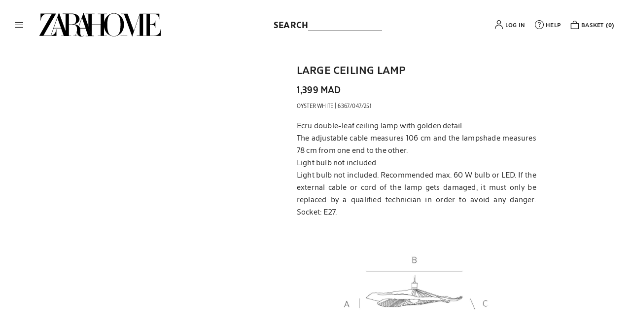

--- FILE ---
content_type: application/javascript; charset=utf-8
request_url: https://www.zarahome.com/chunk-H45Y6YSW.js
body_size: 916
content:
import{d as A,e as G}from"./chunk-SJ4V3K6U.js";import{A as h,B as g,E as x,F as R,G as l,Zc as C,r as c,s as p,uc as M,vc as b}from"./chunk-Z5Q7CFCN.js";import{Da as v,F as u,Ia as o,Yd as y,bb as k}from"./chunk-VS4ARZYT.js";import{a,b as n,i as j}from"./chunk-5KTCK5IS.js";l();var X=c("[Shippings] Load Shipping Methods",p()),I=c("[Shippings] Load Shipping Methods Success",p()),q=c("[Shippings] Load Shipping Methods Failure",p());l();l();var w="shipping",O={shippingMethods:void 0},$=R(O,x(I,(r,{shippingMethods:m})=>n(a({},r),{shippingMethods:m})));function H(r,m){return $(r,m)}var J=g(w),Y=h(J,r=>r.shippingMethods);y();k();var d=j(A());y();var ne=(()=>{class r{xRestService=o(M);translocoService=o(C);settingsService=o(b);datesService=o(G);getShippingMethods$(e){return this.xRestService.xRestCore.shippingRest.getShippingMethods(e).pipe(u(t=>this.processDeliveryDates(t)))}getDefinedRanges$(e){return this.xRestService.xRestCore.shippingRest.postDefinedRanges(e)}processDeliveryDates(e){if(!e?.shippingMethods)return e;let t=e.shippingMethods.map(i=>i.deliveryInfo?.minimumGlobalDeliveryDateUTC&&i.deliveryInfo?.maximumGlobalDeliveryDateUTC?this.setCronosDescription(i):i);return n(a({},e),{shippingMethods:t})}setCronosDescription(e){let t=e.deliveryInfo;if(!t)return e;let i="",F=d.DateTime.now().startOf("day"),T=d.DateTime.fromSQL(t.maximumGlobalDeliveryDate).startOf("day"),S=Math.floor(T.diff(F,"days").days);if(S===0?i=this.translocoService.translate("dates.today")+", ":S===1&&(i=this.translocoService.translate("dates.tomorrow")+", "),t.minimumGlobalDeliveryDateUTC&&t.maximumGlobalDeliveryDateUTC){let L=new Date(t.minimumGlobalDeliveryDate.replace(/-/g,"/")),U=new Date(t.maximumGlobalDeliveryDate.replace(/-/g,"/")),D=this.settingsService.currentStoreLanguage?.id===-10,f=this.datesService.formatDeliveryDate(L,D),s=this.datesService.formatDeliveryDate(U,D);f===s?(e.minDayStr=i+s,e.maxDayStr=i+s):(e.minDayStr=f,e.maxDayStr=i+s),e.sendDeliveryInfo=!0}return e}static \u0275fac=function(t){return new(t||r)};static \u0275prov=v({token:r,factory:r.\u0275fac,providedIn:"root"})}return r})();export{X as a,I as b,q as c,ne as d,w as e,H as f,Y as g};


--- FILE ---
content_type: application/javascript; charset=utf-8
request_url: https://www.zarahome.com/chunk-6TKRDZVP.js
body_size: 565
content:
import{Va as s,uc as c}from"./chunk-Z5Q7CFCN.js";import{Da as u,F as i,Ia as f,Yd as p,bb as x,w as o,za as h}from"./chunk-VS4ARZYT.js";import{a as d,b as l}from"./chunk-5KTCK5IS.js";p();h();x();p();var w=(()=>{class a{xrestService=f(c);getUserCards$(){return this.xrestService.xRestCore.walletRest.getCards()}setDefaultCard$(e){return this.xrestService.xRestCore.walletRest.setDefaultCard(e.hash).pipe(i(()=>e))}deleteCard$(e){return this.xrestService.xRestCore.walletRest.deleteCard(e.hash).pipe(i(()=>e))}addCard$(e,t){let r={};return s.useHeader&&(r.headers={"x-itx-bm":s.headerValue}),this.xrestService.xRestCore.walletRest.addCard(e,t,void 0,void 0,void 0,r)}initDefaultCard$(e){let t=e?.find(r=>r.defaultCard)??e?.[0];return t?.defaultCard||!t?o(e):this.setDefaultCard$(t).pipe(i(r=>e.map(n=>l(d({},n),{defaultCard:n.hash===r.hash}))))}getOrderWalletInfo$(e){return this.xrestService.xRestCore.walletRest.getOrderWalletInfo(e)}saveOrderWalletData(e,t){return this.xrestService.xRestCore.walletRest.saveWalletData(e,t)}getOrderPreview$(){return this.xrestService.xRestCore.walletRest.getOrderPreview().pipe(i(e=>({payment:e[0]||null,shipping:e[1]||null,trustedShipping:e[2]||null})))}static \u0275fac=function(t){return new(t||a)};static \u0275prov=u({token:a,factory:a.\u0275fac,providedIn:"root"})}return a})();export{w as a};


--- FILE ---
content_type: application/javascript; charset=utf-8
request_url: https://www.zarahome.com/chunk-OX2NHGVS.js
body_size: 213
content:
import{b as n,e as o}from"./chunk-L2D5VKJH.js";import{E as c,F as d,G as i}from"./chunk-Z5Q7CFCN.js";import{a as r,b as a}from"./chunk-5KTCK5IS.js";i();var p="giftcard",u={balanceStatus:void 0,buyable:void 0},f=d(u,c(n,(e,{balanceStatus:t})=>a(r({},e),{balanceStatus:t})),c(o,(e,{buyable:t})=>a(r({},e),{buyable:t})));function b(e,t){return f(e,t)}export{p as a,b};
